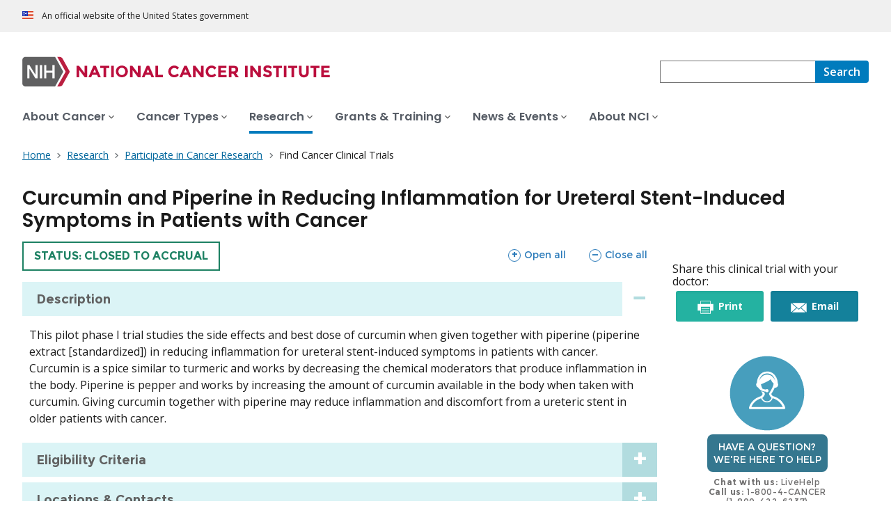

--- FILE ---
content_type: text/html;charset=UTF-8
request_url: https://www.cancer.gov/research/participate/clinical-trials-search/v?id=NCI-2015-01716&r=1
body_size: 8095
content:
<!DOCTYPE html><html lang="en" dir="ltr" prefix="og: https://ogp.me/ns#"><head>
    <meta http-equiv="X-UA-Compatible" content="IE=edge">
    <meta charset="utf-8">




<meta http-equiv="content-language" content="en">
<meta property="og:type" content="Website">
<meta property="og:image" content="https://www.cancer.gov/sites/g/files/xnrzdm211/files/cgov_image/social_media/100/300/8/files/find-clinical-trial-blue-social-media-feat.jpg">
<meta name="cgdp.domain" content="cgov">
<meta name="cgdp.template" content="no_left_nav">
<meta name="dcterms.subject" content="Research">
<meta name="dcterms.type" content="nciAppModulePage">
<meta name="dcterms.coverage" content="nciglobal,ncienterprise">
<meta name="dcterms.isPartOf" content="Research Landing Page">
<meta name="dcterms.isReferencedBy" content="event1">
<meta name="dcterms.issued" content="2016-06-23">
<meta name="twitter:card" content="summary">
<link rel="icon" href="https://www.cancer.gov/profiles/custom/cgov_site/themes/custom/cgov/static/images/design-elements/icons/favicons/favicon.ico" sizes="32x32">
<link rel="icon" href="https://www.cancer.gov/profiles/custom/cgov_site/themes/custom/cgov/static/images/design-elements/icons/favicons/favicon.svg" type="image/svg+xml">
<link rel="apple-touch-icon" href="https://www.cancer.gov/profiles/custom/cgov_site/themes/custom/cgov/static/images/design-elements/icons/favicons/apple-touch-icon.png">
<link rel="manifest" href="https://www.cancer.gov/profiles/custom/cgov_site/themes/custom/cgov/static/images/design-elements/icons/favicons/site.webmanifest">
<meta name="x-no-op" content="none">
<meta name="Generator" content="Drupal 10 (https://www.drupal.org)">
<meta name="MobileOptimized" content="width">
<meta name="HandheldFriendly" content="true">
<meta name="viewport" content="width=device-width, user-scalable=yes, initial-scale=1, minimum-scale=1">

<script type="application/ld+json">{
    "@context": "https://schema.org",
    "@graph": [
        {
            "@type": "WebSite",
            "name": "National Cancer Institute (.gov)",
            "url": "https://www.cancer.gov"
        }
    ]
}</script>
<link rel="alternate" hreflang="en" href="https://www.cancer.gov/research/participate/clinical-trials-search">

    <link rel="preconnect" href="https://static.cancer.gov">
    <link rel="preconnect" href="https://fonts.googleapis.com">
    <link rel="preconnect" href="https://fonts.gstatic.com" crossorigin="">
    <link href="https://fonts.googleapis.com/css2?family=Open+Sans:ital,wght@0,300;0,400;0,600;0,700;1,300;1,400;1,600;1,700&amp;family=Poppins:ital,wght@0,300;0,400;0,500;0,600;1,300;1,400;1,500;1,600&amp;family=Roboto+Mono:ital,wght@0,300;0,400;0,700;1,300;1,400;1,700&amp;display=swap" rel="stylesheet">
    <meta name="apple-mobile-web-app-title" content="Cancer.gov">
    <meta name="application-name" content="Cancer.gov">
    <link rel="stylesheet" media="all" href="/sites/g/files/xnrzdm211/files/css/css_Os8j5NqPSFevH1DrFT4wZZA3x4R4bQuIRAsUbGD8Huc.css?delta=0&amp;language=en&amp;theme=ncids_trans&amp;include=eJx9zUEKwzAMRNELxVKhq_YyRlVMomI7xqMm5PY1ZNNVl8N_MLpse3wjSmuxbPMnJ17dG57Mx3GQStXUaSAeIlwCrNmqqeTg3SQjIEnXNQzyJ9F-pwfdGC5uygpwEashp0X0pLGnqjYjepeKn78JJzwVfgnSFwVfQio">
<link rel="stylesheet" media="all" href="/profiles/custom/cgov_site/themes/custom/ncids_trans/dist/css/ncids-common.css?t6rz67">
<link rel="stylesheet" media="all" href="/profiles/custom/cgov_site/themes/custom/ncids_trans/dist/css/app-module.css?t6rz67">
<link rel="stylesheet" media="all" href="/app-modules/clinical-trials-search-app/clinical-trials-search-app.v3.9.0/static/css/main-legacy.css?t6rz67">

    
  <title>Curcumin and Piperine in Reducing Inflammation for Ureteral Stent-Induced Symptoms in Patients with Cancer - NCI</title><link rel="canonical" href="https://www.cancer.gov/research/participate/clinical-trials-search/v?id=NCI-2015-01716" data-react-helmet="true"><meta property="og:title" content="Curcumin and Piperine in Reducing Inflammation for Ureteral Stent-Induced Symptoms in Patients with Cancer" data-react-helmet="true"><meta property="og:url" content="https://www.cancer.gov/research/participate/clinical-trials-search/v?id=NCI-2015-01716" data-react-helmet="true"><meta name="description" content="Curcumin and Piperine in Reducing Inflammation for Ureteral Stent-Induced Symptoms in Patients with Cancer" data-react-helmet="true"><meta property="og:description" content="Curcumin and Piperine in Reducing Inflammation for Ureteral Stent-Induced Symptoms in Patients with Cancer - NCT02598726" data-react-helmet="true"><meta rel="x-prerender-render-id" content="5ee9163b-a05f-4538-a52b-09b7abc0274c" />
			<meta rel="x-prerender-render-at" content="2026-01-30T23:04:53.986Z" /><meta rel="x-prerender-request-id" content="27054fb1-5830-4672-a9b4-7a26bc05fedc" />
      		<meta rel="x-prerender-request-at" content="2026-02-01T01:09:13.495Z" /></head>
  <body class="has-translated-content">
        <a href="#main-content" class="usa-skipnav skipnav focusable">
      Skip to main content
    </a>
    
      <div class="dialog-off-canvas-main-canvas" data-off-canvas-main-canvas="">
    

  <section id="usa-banner" class="usa-banner" aria-label="Official government website">
  <header class="usa-banner__header">
    <div class="usa-banner__inner">
      <div class="usa-banner__header-text">
        An official website of the United States government
      </div>
            
    </div>
  </header>
</section>



  <header id="nci-header" class="nci-header nci-header--megamenu" data-base-path="/">
	<div class="nci-header__navbar">
		<div class="nci-logo" id="extended-mega-logo">
			<a href="/">
				<picture><source media="(min-width: 1024px)" srcset="/sites/g/files/xnrzdm211/files/ncids_header/logos/Logo_NCI.svg">
<img src="/sites/g/files/xnrzdm211/files/ncids_header/logos/Logo_NCI_Mobile.svg" alt="National Cancer Institute Home Page">
</picture>

			</a>
		</div>

		<div class="nci-header-nav__secondary">
			<button class="usa-button nci-header-mobilenav__open-btn">Menu</button>

							<form class="nci-header-search" method="get" action="/search/results" role="search"><div class="nci-autocomplete"><div class="nci-autocomplete__status" aria-live="assertive"></div>
					<label class="usa-sr-only" for="nci-header-search__field">
						Search
					</label>

																										<input class="usa-input" id="nci-header-search__field" type="search" name="swKeyword" data-autosuggest-collection="cgov" role="combobox" aria-autocomplete="list" aria-haspopup="listbox" aria-expanded="false" aria-owns="nci-header-search__field-terms" aria-activedescendant="">
					<button class="usa-button nci-header-search__search-button" type="submit" aria-label="Search">
						<span class="nci-header-search__label" aria-hidden="true">Search</span>
						<svg class="usa-icon" xmlns="http://www.w3.org/2000/svg" role="img" viewBox="0 0 24 24" aria-hidden="true">
							<path d="M0 0h24v24H0z" fill="none"></path>
							<path d="M15.5 14h-.79l-.28-.27C15.41 12.59 16 11.11 16 9.5 16 5.91 13.09 3 9.5 3S3 5.91 3 9.5 5.91 16 9.5 16c1.61 0 3.09-.59 4.23-1.57l.27.28v.79l5 4.99L20.49 19l-4.99-5zm-6 0C7.01 14 5 11.99 5 9.5S7.01 5 9.5 5 14 7.01 14 9.5 11.99 14 9.5 14z"></path>
						</svg>
					</button>
				<div id="nci-header-search__field-termswrapper" class="nci-autocomplete__listbox listboxWidth"><div id="nci-header-search__field-terms" tabindex="-1" role="listbox"></div></div></div></form>
					</div>
	</div>

			<nav aria-label="Primary navigation" class="nci-header-nav">
			<div class="nci-header-nav__inner">
				<ul class="nci-header-nav__primary">
											<li class="nci-header-nav__primary-item">
																																											<button class="usa-button nci-header-nav__primary-button" aria-expanded="false" data-menu-id="829" aria-controls="menu-829">
								<span>About Cancer</span>
							</button>
						</li>
											<li class="nci-header-nav__primary-item">
																																											<button class="usa-button nci-header-nav__primary-button" aria-expanded="false" data-menu-id="11868" aria-controls="menu-11868">
								<span>Cancer Types</span>
							</button>
						</li>
											<li class="nci-header-nav__primary-item">
																																																										<button class="usa-button nci-header-nav__primary-button usa-current" aria-expanded="false" data-menu-id="12732" aria-controls="menu-12732">
								<span>Research</span>
							</button>
						</li>
											<li class="nci-header-nav__primary-item">
																																											<button class="usa-button nci-header-nav__primary-button" aria-expanded="false" data-menu-id="914792" aria-controls="menu-914792">
								<span>Grants &amp; Training</span>
							</button>
						</li>
											<li class="nci-header-nav__primary-item">
																																											<button class="usa-button nci-header-nav__primary-button" aria-expanded="false" data-menu-id="12664" aria-controls="menu-12664">
								<span>News &amp; Events</span>
							</button>
						</li>
											<li class="nci-header-nav__primary-item">
																																											<button class="usa-button nci-header-nav__primary-button" aria-expanded="false" data-menu-id="10952" aria-controls="menu-10952">
								<span>About NCI</span>
							</button>
						</li>
									</ul>
			</div>
		</nav>
	
<div class="nci-header-mobilenav" tabindex="-1" role="dialog" aria-modal="true" id="nci-header-mobilenav" aria-live="polite" aria-busy="true"><button class="nci-header-mobilenav__close-btn" aria-controls="nci-header-mobilenav" aria-label="Close Menu"></button><div class="nci-is-loading hidden"></div></div><div class="nci-header-mobilenav__overlay"></div></header>



<div class="grid-container">
  <div class="grid-row flex-no-wrap">
    <div class="grid-col-10">
                <nav class="usa-breadcrumb usa-breadcrumb--wrap" aria-label="Breadcrumbs">
    <ol class="usa-breadcrumb__list">
              <li class="usa-breadcrumb__list-item">
          <a href="/" class="usa-breadcrumb__link">
            <span>Home</span>
          </a>
        </li>
              <li class="usa-breadcrumb__list-item">
          <a href="/research" class="usa-breadcrumb__link">
            <span>Research</span>
          </a>
        </li>
              <li class="usa-breadcrumb__list-item">
          <a href="/research/participate" class="usa-breadcrumb__link">
            <span>Participate in Cancer Research</span>
          </a>
        </li>
                    <li class="usa-breadcrumb__list-item usa-current" aria-current="page">
          <span>Find Cancer Clinical Trials</span>
        </li>
          </ol>
  </nav>


    </div>
  </div>
</div>

<div id="page" class="grid-container">
      <div class="grid-row grid-gap">
    <div class="cgdpl grid-col-12">
            <div id="content" class="">
        <main class="contentzone has-section-nav" id="main-content">
          <article>
            <div class="resize-content">
                <!-- ********************************* BEGIN Page Content ********************************** -->

    <div id="NCI-CTS-root"><article class="trial-description-page"><h1>Curcumin and Piperine in Reducing Inflammation for Ureteral Stent-Induced Symptoms in Patients with Cancer</h1><div class="trial-description-page__description"><div class="trial-description-page__content"><div class="trial-content-header"><div class="trial-status-indicator active"><span class="show-for-sr">Trial </span>Status: closed to accrual</div><div class="accordion-control__wrapper"><button type="button" class="accordion-control__button open"><span class="icon expand"></span> Open all <span class="show-for-sr">sections</span></button><button type="button" class="accordion-control__button close"><span class="icon contract"></span> Close all <span class="show-for-sr">sections</span></button></div></div><div class="cts-accordion  "><h2 class="cts-accordion__heading"><button class="cts-accordion__button" aria-expanded="true" aria-controls="component-unique-id-1-content"><span>Description</span></button></h2><div id="component-unique-id-1-content" class="cts-accordion__content" aria-hidden="false"><p>This pilot phase I trial studies the side effects and best dose of curcumin when given together with piperine (piperine extract [standardized]) in reducing inflammation for ureteral stent-induced symptoms in patients with cancer. Curcumin is a spice similar to turmeric and works by decreasing the chemical moderators that produce inflammation in the body. Piperine is pepper and works by increasing the amount of curcumin available in the body when taken with curcumin. Giving curcumin together with piperine may reduce inflammation and discomfort from a ureteric stent in older patients with cancer.</p></div><h2 class="cts-accordion__heading"><button class="cts-accordion__button" aria-expanded="false" aria-controls="component-unique-id-2-content"><span>Eligibility Criteria</span></button></h2><div id="component-unique-id-2-content" class="cts-accordion__content" aria-hidden="true"><div class="eligibility-criteria"><h3>Inclusion Criteria</h3><ul><li>Ureteral stent in place at study registration</li><li>Patient reports pain, spasms, or urgency symptoms after stent placement, which are thought to be unrelated to other causes as per the patient or healthcare provider or both (documentation in the medical record is unnecessary)</li><li>Ability to complete English language questionnaires by themselves or with assistance</li><li>Willingness to provide mandatory 24 hour urine collection samples for research purposes</li><li>Able to swallow supplements</li><li>Registration &gt;= 3 days after placement of a new stent or &gt;= 1 days after a stent exchange</li><li>Willingness to refrain from grapefruit juice for 7 days prior to and for 7 days during the study</li></ul><h3>Exclusion Criteria</h3><ul><li>Receiving warfarin at registration</li><li>Active cholecystitis</li><li>Taking any of the following drugs at the time of study participation: epidermal growth factor receptor inhibitor, topoisomerase 1 inhibitor (camptothecin, irinotecan); buspirone, benzodiazepines, zolpidem, calcium channel blockers (such as felodipine, nifedipine, verapamil); digoxin or quinidine; codeine or fentanyl; phenytoin, propranolol, rifampin, or theophylline</li><li>History of alcohol abuse</li></ul></div></div><h2 class="cts-accordion__heading"><button class="cts-accordion__button" aria-expanded="false" aria-controls="component-unique-id-3-content"><span>Locations &amp; Contacts</span></button></h2><div id="component-unique-id-3-content" class="cts-accordion__content" aria-hidden="true"><p>Study sponsor and potential other locations can be found on ClinicalTrials.gov for <a href="https://www.clinicaltrials.gov/study/NCT02598726" target="_blank" rel="noopener noreferrer">NCT02598726</a>.</p></div><h2 class="cts-accordion__heading"><button class="cts-accordion__button" aria-expanded="false" aria-controls="component-unique-id-4-content"><span>Trial Objectives and Outline</span></button></h2><div id="component-unique-id-4-content" class="cts-accordion__content" aria-hidden="true"><div class="trial-objectives-outline"><p>PRIMARY OBJECTIVES:</p><p>I. To conduct a dose-escalation study with curcumin and piperine to derive a safe, optimal biological dose of this combination in cancer patients.</p><p></p><p>SECONDARY OBJECTIVES:</p><p>I. To describe the grade 2+ toxicities associated with curcumin and piperine.</p><p>II. To evaluate quality of life associated with this combination by means of the Mayo Modified Urinary Stent Symptom Questionnaire (USSQ).</p><p></p><p>CORRELATIVE OBJECTIVES:</p><p>I. To characterize the change in urinary prostaglandin E2 concentrations that occur at baseline and then after one week of curcumin + piperine.</p><p></p><p>OUTLINE: This is a dose-escalation study of curcumin.</p><p></p><p>Patients receive curcumin orally (PO) twice daily (BID) or thrice daily (TID) and piperine extract (standardized) PO on days 1-7 in the absence of disease progression or unacceptable toxicity. </p><p></p><p>After completion of study treatment, patients are followed up at 1 month.</p></div></div><h2 class="cts-accordion__heading"><button class="cts-accordion__button" aria-expanded="false" aria-controls="component-unique-id-5-content"><span>Trial Phase &amp; Type</span></button></h2><div id="component-unique-id-5-content" class="cts-accordion__content" aria-hidden="true"><p class="trial-phase"><strong class="field-label">Trial Phase</strong>Phase I</p><p class="trial-type"><strong class="field-label">Trial Type</strong><span class="trial-type-name">supportive care</span></p></div><h2 class="cts-accordion__heading"><button class="cts-accordion__button" aria-expanded="false" aria-controls="component-unique-id-6-content"><span>Lead Organization</span></button></h2><div id="component-unique-id-6-content" class="cts-accordion__content" aria-hidden="true"><p class="leadOrg"><strong class="field-label">Lead Organization</strong>Mayo Clinic in Rochester</p><p class="investigator"><strong class="field-label">Principal Investigator</strong>Aminah Jatoi</p></div><h2 class="cts-accordion__heading"><button class="cts-accordion__button" aria-expanded="false" aria-controls="component-unique-id-7-content"><span>Trial IDs</span></button></h2><div id="component-unique-id-7-content" class="cts-accordion__content" aria-hidden="true"><ul class="trial-ids"><li><strong class="field-label">Primary ID</strong>MC1511</li><li><strong class="field-label">Secondary IDs</strong>NCI-2015-01716, 15-003188</li><li><strong class="field-label">ClinicalTrials.gov ID</strong><a href="https://www.clinicaltrials.gov/study/NCT02598726" target="_blank" rel="noopener noreferrer">NCT02598726</a></li></ul></div></div></div><div class="trial-description-page__aside"><div class="delighter cts-share"><div class="share-text">Share this clinical trial with your doctor:</div><div class="share-btn-container"><button class="share-btn cts-share-print" type="button"><span class="icon icon-print" aria-hidden="true"></span>Print<span class="show-for-sr"> this trial</span></button><button class="share-btn cts-share-email" type="button"><span class="icon icon-email" aria-hidden="true"></span>Email <span class="show-for-sr">this trial</span></button></div></div><div class="cts-delighter-container"><div class="delighter cts-livehelp"><a href="/contact"><h4>Have a question?<br>We're here to help</h4><p><strong>Chat with us:</strong> LiveHelp<br><strong>Call us:</strong> 1-800-4-CANCER<br>(1-800-422-6237)</p></a></div><div class="delighter cts-which"><a href="/research/participate/clinical-trials-search/steps"><h4>Which trials are right for you?</h4><p>Use the checklist in our guide to gather the information you’ll need.</p></a></div></div></div></div></article></div>




            </div>
          </article>
        </main>
      </div>
    </div>
  </div>
</div>

  <div id="block-ncidsfooterenglish">
  
    
      <style>
   .cgdpl .usa-button {
      color: #fff !important;
   }
   .cgdpl .usa-button.usa-button--accent-warm {
      color: #1b1b1b !important;
   }
</style>
<footer class="usa-footer usa-footer--nci-big" id="nci-footer" aria-label="Footer">
  
  <div class="usa-footer__primary-section">
    <div class="grid-container">
      <div class="grid-row grid-gap">
        <div class="tablet:grid-col-8">
          <nav class="usa-footer__nav" aria-label="Footer navigation">
            <div class="grid-row grid-gap-4">
              <div class="mobile-lg:grid-col-6 desktop:grid-col-4">
                <section class="usa-footer__primary-content usa-footer__primary-content--collapsible">
                  <div class="usa-footer__primary-link">About</div>
                  <ul class="usa-list usa-list--unstyled">
                    <li class="usa-footer__secondary-link">
                      <a href="/about-website">About This Website</a>
                    </li>
                    <li class="usa-footer__secondary-link">
                      <a href="/espanol">en Español</a>
                    </li>
                    <li class="usa-footer__secondary-link">
                      <a href="/policies/copyright-reuse">Reuse &amp; Copyright</a>
                    </li>
                    <li class="usa-footer__secondary-link">
                      <a href="/social-media">Social Media</a>
                    </li>
                  </ul>
                </section>
              </div>
              <div class="mobile-lg:grid-col-6 desktop:grid-col-4">
                <section class="usa-footer__primary-content usa-footer__primary-content--collapsible">
                  <div class="usa-footer__primary-link">Resources</div>
                  <ul class="usa-list usa-list--unstyled">
                    <li class="usa-footer__secondary-link">
                      <a href="/contact">Contact Us</a>
                    </li>
                    <li class="usa-footer__secondary-link">
                      <a href="/publications">Publications</a>
                    </li>
                    <li class="usa-footer__secondary-link">
                      <a href="/publications/dictionaries/cancer-terms">Dictionary of Cancer Terms</a>
                    </li>
                    <li class="usa-footer__secondary-link">
                      <a href="/research/participate/clinical-trials-search">Find a Clinical Trial</a>
                    </li>
                  </ul>
                </section>
              </div>
              <div class="mobile-lg:grid-col-6 desktop:grid-col-4">
                <section class="usa-footer__primary-content usa-footer__primary-content--collapsible">
                  <div class="usa-footer__primary-link">Policies</div>
                  <ul class="usa-list usa-list--unstyled">
                    <li class="usa-footer__secondary-link">
                      <a href="/policies/accessibility">Accessibility</a>
                    </li>
                    <li class="usa-footer__secondary-link">
                      <a href="https://www.nih.gov/institutes-nih/nih-office-director/office-communications-public-liaison/freedom-information-act-office">FOIA</a>
                    </li>
                    <li class="usa-footer__secondary-link">
                      <a href="/policies/privacy-security">Privacy &amp; Security</a>
                    </li>
                    <li class="usa-footer__secondary-link">
                      <a href="/policies/disclaimer">Disclaimers</a>
                    </li>
                    <li class="usa-footer__secondary-link">
                      <a href="https://www.hhs.gov/vulnerability-disclosure-policy/index.html">Vulnerability Disclosure</a>
                    </li>
                  </ul>
                </section>
              </div>
            </div>
          </nav>
        </div>
        <div class="tablet:grid-col-4">
          <div class="usa-sign-up">
            <div class="usa-sign-up__heading">Sign up for email updates</div>
            <form action="https://public.govdelivery.com/accounts/USNIHNCI/subscribers/qualify" aria-label="Footer subscribe" class="usa-form" accept-charset="UTF-8" method="post" novalidate="" target="_blank" id="signup">
              <input type="hidden" name="category_id" id="category_id" value="">
              <div class="usa-form-group">
                <label class="usa-label" for="email">
                  Enter your email address
                </label>
                <span class="usa-error-message hidden" id="email-error-message" aria-hidden="true" role="alert">Enter a valid email address</span><input class="usa-input width-full" id="email" name="email" type="email" value="" aria-describedby="email-error-message">
              </div>
              <button class="usa-button usa-button--accent-warm" type="submit">
                Sign up
              </button>
            </form>
          </div>
        </div>
      </div>
    </div>
  </div>
  <div class="usa-footer__secondary-section">
    <div class="grid-container">
      <div class="grid-row grid-gap">
        <div class="usa-footer__logo grid-row desktop:grid-col-5">
          <div class="mobile-lg:grid-col-auto desktop:margin-bottom-3">
            <p class="usa-footer__logo-heading">
              <span class="logo__agency-name">National Cancer Institute </span>
              <span class="logo__parent-organization">at the National Institutes of Health</span>
            </p>
          </div>
        </div>
        <div class="usa-footer__contact-links mobile-lg:grid-col-7">
          <div class="usa-footer__contact-heading">Contact Us</div>
          <div class="usa-footer__address">
            <div class="usa-footer__contact-info grid-row grid-gap">
              <div class="tablet:grid-col-auto">
                <a href="https://livehelp.cancer.gov/">Live Chat</a>
              </div>
              <div class="tablet:grid-col-auto">
                <a href="tel:1-800-4-CANCER">1-800-4-CANCER</a>
              </div>
              <div class="tablet:grid-col-auto">
                <a href="mailto:NCIinfo@nih.gov">NCIinfo@nih.gov</a>
              </div>
              <div class="tablet:grid-col-auto">
                <a class="no-exit-notification" href="https://ncidccpssurveys.gov1.qualtrics.com/jfe/form/SV_egtxdVcMuOiM3Yi" target="_blank">Site Feedback</a>
              </div>
            </div>
          </div>
        </div>
      </div>
      <div class="grid-row grid-gap">
        <div class="usa-footer__social-links desktop:grid-col-5">
          <div class="usa-footer__social-heading">Follow us</div>
          <div class="grid-row grid-gap-1 nci-big__social">
            <div class="grid-col-auto">
              <a class="usa-social-link no-exit-notification" href="https://www.facebook.com/cancer.gov">
                <svg xmlns="http://www.w3.org/2000/svg" viewBox="0 0 24 24" width="24" class="usa-icon" role="img" aria-labelledby="facebook-title">
                  <title id="facebook-title">Facebook</title>
                  <rect fill="none" height="24" width="24"></rect>
                  <path d="M22,12c0-5.52-4.48-10-10-10S2,6.48,2,12c0,4.84,3.44,8.87,8,9.8V15H8v-3h2V9.5C10,7.57,11.57,6,13.5,6H16v3h-2 c-0.55,0-1,0.45-1,1v2h3v3h-3v6.95C18.05,21.45,22,17.19,22,12z"></path>
                </svg>
              </a>
            </div>
            <div class="grid-col-auto">
              <a class="usa-social-link no-exit-notification" href="https://twitter.com/thenci">
                <svg xmlns="http://www.w3.org/2000/svg" viewBox="0 0 24 24" class="usa-icon" role="img" aria-labelledby="x-title">
                  <title id="x-title">Follow on X</title>
                  <path d="M12 22c5.5 0 10-4.5 10-10S17.5 2 12 2 2 6.5 2 12s4.5 10 10 10zm5.2-15.6L13.3 11l4.3 6.2h-3.1L11.6 13 8 17.2h-.9l4.1-4.8-4.1-6h3.1l2.7 3.9 3.4-3.9h.9zm-5.6 5.4.4.6 2.8 4h1.4l-3.5-5-.4-.6-2.6-3.7H8.3l3.3 4.7z"></path>
                </svg>
              </a>
            </div>
            <div class="grid-col-auto">
              <a class="usa-social-link no-exit-notification" href="https://www.instagram.com/nationalcancerinstitute/">
                <svg xmlns="http://www.w3.org/2000/svg" viewBox="0 0 24 24" class="usa-icon" role="img" aria-labelledby="instagram-title">
                  <title id="instagram-title">Instagram</title>
                  <g id="Instagram">
                    <path d="M12,10a2,2,0,1,0,2,2A2,2,0,0,0,12,10Z"></path>
                    <path d="M12,2A10,10,0,1,0,22,12,10,10,0,0,0,12,2Zm6,12.69A3.32,3.32,0,0,1,14.69,18H9.31A3.32,3.32,0,0,1,6,14.69V9.31A3.32,3.32,0,0,1,9.31,6h5.38A3.32,3.32,0,0,1,18,9.31Z"></path>
                    <path d="M16.94,9.31a2.25,2.25,0,0,0-2.25-2.25H9.31A2.25,2.25,0,0,0,7.06,9.31v5.38a2.25,2.25,0,0,0,2.25,2.25h5.38a2.25,2.25,0,0,0,2.25-2.25h0ZM12,15.09A3.09,3.09,0,1,1,15.09,12,3.09,3.09,0,0,1,12,15.09Zm3.77-5.75a.79.79,0,0,1-.55.23.83.83,0,0,1-.55-.23.78.78,0,0,1,0-1.11A.82.82,0,0,1,15.22,8a.78.78,0,0,1,.55,1.33Z"></path>
                  </g>
                </svg>
              </a>
            </div>
            <div class="grid-col-auto">
              <a class="usa-social-link no-exit-notification" href="https://www.youtube.com/NCIgov">
                <svg xmlns="http://www.w3.org/2000/svg" viewBox="0 0 24 24" class="usa-icon" role="img" aria-labelledby="youtube-title">
                  <title id="youtube-title">Youtube</title>
                  <g id="YouTube">
                    <path d="M12,2A10,10,0,1,0,22,12,10,10,0,0,0,12,2Zm5.75,12.91A1.49,1.49,0,0,1,16.69,16a34.65,34.65,0,0,1-4.69.26A34.65,34.65,0,0,1,7.31,16a1.49,1.49,0,0,1-1.06-1.06A15.88,15.88,0,0,1,6,12a15.88,15.88,0,0,1,.25-2.91A1.49,1.49,0,0,1,7.31,8,34.65,34.65,0,0,1,12,7.77,34.65,34.65,0,0,1,16.69,8a1.49,1.49,0,0,1,1.06,1.06A15.88,15.88,0,0,1,18,12,15.88,15.88,0,0,1,17.75,14.91Z"></path>
                    <polygon points="10.77 13.78 13.91 12 10.77 10.22 10.77 13.78"></polygon>
                  </g>
                </svg>
              </a>
            </div>
            <div class="grid-col-auto">
              <a class="usa-social-link no-exit-notification" href="https://www.linkedin.com/company/nationalcancerinstitute/">
                <svg xmlns="http://www.w3.org/2000/svg" viewBox="0 0 24 24" class="usa-icon" role="img" aria-labelledby="linkedin-title">
                  <title id="linkedin-title">Linkedin</title>
                  <g id="final">
                    <path d="M12,2C6.48,2,2,6.48,2,12s4.48,10,10,10s10-4.48,10-10S17.52,2,12,2z M8.912001,17.584H6.584v-7.472h2.328001V17.584z
                          M7.744,9.104C6.992,9.104,6.4,8.488,6.4,7.76c0-0.752,0.592-1.344,1.344-1.344c0.728,0,1.343999,0.592,1.343999,1.344
                          C9.087999,8.488,8.472,9.104,7.744,9.104z M17.6,17.584h-2.328v-3.64c0-0.856-0.024001-1.967999-1.216001-1.967999
                          s-1.392,0.927999-1.392,1.912v3.696H10.36v-7.472h2.224v1.008h0.024c0.464-0.752,1.296-1.216001,2.199999-1.192
                          c2.352001,0,2.792,1.552001,2.792,3.544001C17.6,13.472,17.6,17.584,17.6,17.584z"></path>
                  </g>
                </svg>
              </a>
            </div>
          </div>
        </div>
        <div class="usa-footer__contact-links desktop:grid-col-7">
          <div class="usa-footer__address height-full">
            <div class="usa-footer__contact-info grid-row grid-gap height-full">
              <address>
                <a href="https://www.hhs.gov/">U.S. Department of Health and Human Services
                </a>
                <a href="https://www.nih.gov/">National Institutes of Health
                </a>
                <a href="https://www.cancer.gov/">National Cancer Institute </a>
                <a href="https://usa.gov/">USA.gov</a>
              </address>
            </div>
          </div>
        </div>
      </div>
    </div>
  </div>
</footer>


  </div>



  </div>

    
<div id="nci-modal-area" class="cgdpl"></div>


    
  

</body></html>

--- FILE ---
content_type: text/css
request_url: https://www.cancer.gov/app-modules/clinical-trials-search-app/clinical-trials-search-app.v3.9.0/static/css/main-legacy.css?t6rz67
body_size: 17513
content:
.cgdpl #NCI-CTS-root{min-height:100vh}.cgdpl .show-for-sr{height:1px;margin:-1px;overflow:hidden;padding:0;position:absolute;width:1px;clip:rect(0,0,0,0);border:0}.cgdpl .inline-form{display:inline}.cgdpl .btnAsLink{appearance:none;background:transparent;border:0;color:#2b7bba;cursor:pointer;font-size:1em;padding:0}.cgdpl .btnAsLink:focus,.cgdpl .btnAsLink:hover{text-decoration:underline}.cgdpl .btnAsLink.chat-link{background:none;box-shadow:none;color:#2b7bba;margin:0;min-width:auto}.cgdpl .btnAsLink.chat-link:focus,.cgdpl .btnAsLink.chat-link:hover{background:none;color:#2b7bba;text-decoration:underline}.cgdpl .pager__container,.cgdpl .pager__navigation{display:block;margin-left:0}.cgdpl .pager__container .pager__navigation{color:#25619b;list-style-type:none;margin-bottom:0;padding:0}.cgdpl .pager__container .pager__navigation>li{align-items:center;cursor:pointer;display:inline-flex;justify-content:center;list-style-type:none;margin:0 2px}.cgdpl .pager__container .pager__navigation .pager__button{background-color:#fff;border:none;border-radius:3px;color:#2b7bba;cursor:pointer;display:block;font-family:Noto Sans,Century Gothic,Arial,sans-serif;font-size:100%;min-width:24px;padding:2px 6px;text-decoration:none;white-space:nowrap}.cgdpl .pager__container .pager__navigation .pager__button.active{background:#25619b;color:#fff}.cgdpl .pager__container .pager__navigation .pager__button.active:hover{background:#25619b}.cgdpl .pager__container .pager__navigation .pager__button.hidden{display:none}.cgdpl .pager__container .pager__navigation .pager__button:hover{background:#cbe8fc}.cgdpl .pager__container .pager__navigation .pager__ellipsis--left,.cgdpl .pager__container .pager__navigation .pager__ellipsis--right{cursor:default;padding:2px 4px}@media only screen and (min-width:641px){.cgdpl .pager__container,.cgdpl .pager__navigation{margin-left:auto}.cgdpl .pager__container{border:none;margin-top:0}}.cgdpl .results-page__control{align-items:baseline;display:flex;justify-content:space-between;min-height:136px}.cgdpl .results-page__control label{margin-bottom:0;margin-top:15px}.cgdpl .results-page__control.--top{border-bottom:1px solid #7d7d7d;flex-direction:column-reverse;margin-bottom:20px}.cgdpl .results-page__control.--bottom{border-top:1px solid #7d7d7d;flex-direction:column}@media screen and (min-width:1025px){.cgdpl .results-page__control{flex-direction:row;min-height:76px}.cgdpl .results-page__control.--top{flex-direction:row}.cgdpl .results-page__control.--bottom{border-top:1px solid #7d7d7d;flex-direction:row}}@media screen and (max-width:1025px){.cgdpl .results-page__control{min-height:0}}.cgdpl .results-page__pager{border-bottom:1px solid #7d7d7d;border-top:1px solid #7d7d7d;padding:12px 0;width:100%}@media screen and (min-width:1025px){.cgdpl .results-page__pager{border:0;width:auto}}.cgdpl .results-page__pager--no-pages{border-bottom:0;border-top:0;padding:5px 0;width:100%}.cgdpl .results-page__select-all{align-items:baseline;display:flex;padding:16px 0}.cgdpl .results-page__select-all label:before{margin-right:1.75rem}.cgdpl .results-page__print-button{background-color:#006f8a;border:0 #277c95;border-radius:2px;color:#fff;cursor:pointer;font-family:Montserrat,Avant Garde,Arial,sans-serif;font-size:1em;font-weight:700;line-height:normal;margin:0;min-height:39px;padding:5px 12px}.cgdpl .results-page__print-button:hover{background:#00647c}@media screen and (min-width:1025px){.cgdpl .results-page__content{display:flex;flex-direction:column;flex-wrap:nowrap;justify-content:space-between}}.cgdpl .results-page__disclaimer{color:#000;font-size:1rem;font-style:italic;margin:1em 0}@media screen and (min-width:1025px){.cgdpl .results-page__disclaimer{margin:1em 0 0}}.cgdpl .results-page__list{display:flex}.cgdpl .results-page__aside{display:none;margin-bottom:30px}@media screen and (min-width:1025px){.cgdpl .results-page__aside{flex:0 0 24%;margin-left:1%}.cgdpl .results-page__aside.--side{align-items:flex-start;display:flex}}@media screen and (max-width:1025px){.cgdpl .results-page__aside.--bottom{display:flex}}.cgdpl .results-page .cts-results-header,.cgdpl .results-page .cts-results-header--no__pages{margin:2em 0}@media screen and (max-width:1025px){.cgdpl .results-page .cts-results-header--no__pages{margin:2em 0 0}}@media only screen and (min-width:641px){.cgdpl .results-page .cts-results-header--no__pages{width:90%}}@media screen and (min-width:1025px){.cgdpl .results-page .cts-results-header--no__pages{width:60%}}.cgdpl .results-page .cts-results-header--no__pages h3{margin-top:0}.cgdpl .results-page .cts-results-header--no__pages .reset-form{font-weight:700}.cgdpl .results-page .cts-results-header--no__pages .separator{margin:0 5px}.cgdpl .results-page .cts-results-header--no__pages .table-dropdown{margin:.5em 0 1em}.cgdpl .results-page .cts-results-header h3{margin-top:0}.cgdpl .results-page .cts-results-header .reset-form{font-weight:700}.cgdpl .results-page .cts-results-header .separator{margin:0 5px}.cgdpl .results-page .cts-results-header .table-dropdown{margin:.5em 0 1em}@media only screen and (min-width:641px){.cgdpl .results-page .cts-results-header{width:90%}}@media screen and (min-width:1025px){.cgdpl .results-page .cts-results-header{width:60%}}.cgdpl .results-page .check-all{margin-right:1em}.cgdpl .results-page .check-all .cts-checkbox__label:before{margin-right:.75em}.cgdpl .results-page .cts-search-tip{align-items:center;border:1px solid #bdbdc2;display:flex;flex-wrap:nowrap;margin-bottom:1em;padding:16px}.cgdpl .results-page .cts-search-tip__icon{background-position:7.8125% 52.90135%;background-size:12em 262.5em;display:inline-block;height:3.9375em;min-width:3.9375em;width:3.9375em}.cgdpl .results-page .cts-search-tip__body{padding-left:1em}.cgdpl .results-page .cts-delighter-container{display:flex;flex-direction:column;justify-content:center;width:100%}@media only screen and (min-width:641px){.cgdpl .results-page .cts-delighter-container{flex-direction:row;justify-content:space-around}}@media screen and (min-width:1025px){.cgdpl .results-page .cts-delighter-container{flex-direction:column;justify-content:center}}.cgdpl .btnAsLink{font-weight:700}.cgdpl .results-list{width:100%}.cgdpl .results-list__item{margin:30px 0}.cgdpl .results-list.invalid-zip li{margin-bottom:.5em;margin-left:2em;margin-top:.5em;position:relative}.cgdpl .results-list.invalid-zip li:before{content:"•";display:inline;font-size:1.1em;left:-.75em;line-height:.90909em;margin:0;position:absolute;top:.25em}.cgdpl .results-list-item{display:flex;flex-direction:row;position:relative}.cgdpl .results-list-item__checkbox{padding-top:5px;position:relative}.cgdpl .results-list-item__contents{margin:0 1rem;width:100%}.cgdpl .results-list-item__title{text-transform:capitalize}.cgdpl .results-list-item__category span{font-weight:700;margin-right:5px}.cgdpl .loader__pageheader{margin-top:36px;width:95%}@media screen and (min-width:1025px){.cgdpl .loader__pageheader{width:60%}}.cgdpl .loader__pageheader:after,.cgdpl .loader__pageheader:before{background:#eee;border-radius:4px;content:"";display:inline-block;height:18px}.cgdpl .loader__pageheader:before{margin-right:2%;width:74%}.cgdpl .loader__pageheader:after{width:24%}.cgdpl .loader__results-list{animation:threadskeleton 3s ease-in-out infinite forwards;padding-left:45px;width:100%}.cgdpl .loader__results-list~.loader__results-list{animation-delay:.3s}.cgdpl .loader__results-list~.loader__results-list~.loader__results-list{animation-delay:.6s}.cgdpl .loader__results-list+.loader__results-list{margin-top:35px}.cgdpl .loader__results-list-wrapper{margin:30px 0;overflow:hidden;width:100%}.cgdpl .loader__results-list-title div{background:#eee;border-radius:4px;height:18px;width:90%}.cgdpl .loader__results-list-title div+div{margin-top:4px}.cgdpl .loader__results-list-title div:last-child{width:65%}.cgdpl .loader__results-list-labels{margin-top:8px;width:185px}.cgdpl .loader__results-list-labels div{background:#eee;border-radius:4px;height:16px}.cgdpl .loader__results-list-labels div+div{margin-top:4px}.cgdpl .loader__results-list-labels div:first-child{width:55%}.cgdpl .loader__results-list-labels div:nth-child(2){width:90%}@keyframes threadskeleton{0%,20%{opacity:0;transform:translateY(100%)}40%,85%{opacity:1;transform:translateY(0)}to{opacity:0;transform:scale(.6) translateY(0)}}.cgdpl .search-page__sentinel{height:100vh;left:0;position:fixed;top:0;width:100%;z-index:-1}.cgdpl .search-page__header{margin-bottom:30px}@media screen and (min-width:1025px){.cgdpl .search-page__content{display:flex;flex-wrap:nowrap;justify-content:space-between}}.cgdpl .search-page__form{margin:0 1% 30px 0}.cgdpl .search-page__form .side-by-side{display:flex;flex-direction:column}@media screen and (min-width:641px){.cgdpl .search-page__form{flex:1 1 75%}.cgdpl .search-page__form .side-by-side{align-items:stretch;flex-direction:row;justify-content:space-between;margin-top:20px;position:relative;width:100%}.cgdpl .search-page__form .side-by-side .cts-fieldset{align-self:stretch;display:flex;flex:0 1 48.5%;flex-direction:column;margin-top:0}.cgdpl .search-page__form .side-by-side .cts-fieldset__legend{flex:none}.cgdpl .search-page__form .side-by-side .cts-fieldset__body{flex:1 1 auto;min-height:135px}}.cgdpl .search-page__aside{margin-bottom:30px}@media screen and (min-width:1025px){.cgdpl .search-page__aside{flex:0 0 24%;margin-left:1%}.cgdpl .search-page__footer .api-reference-section{width:75%}}.cgdpl .search-page__footer .api-reference-section h3{background-color:#319ebd;border-bottom:10px solid #167a94;color:#fff;margin:0;padding:15px}.cgdpl .search-page__footer .api-reference-section .api-reference-content{background-color:#f3f3f3;font-size:14px;margin:0;min-height:100px;padding:25px 25px 25px 105px;position:relative}.cgdpl .search-page__footer .api-reference-section .api-reference-content:before{background-image:url("[data-uri]");background-position:8.06452% 1.33107%;background-position:50%;background-size:5.5em;content:"";height:4.18756em;left:2em;position:absolute;top:23px;width:4.1875em}.cgdpl .search-page__footer .api-reference-section .api-reference-content a{color:#1d4e80;text-decoration:underline}.cgdpl .cts-search-tip{align-items:center;border:1px solid #bdbdc2;display:flex;flex-wrap:nowrap;margin-bottom:1em;padding:16px}.cgdpl .cts-search-tip__icon{background-image:url("[data-uri]");background-position:7.8125% 52.90135%;background-position:50%;background-size:5.2em;height:3.9375em;min-width:3.9375em;width:3.9375em}.cgdpl .cts-search-tip__body{padding-left:1em}.cgdpl .cts-delighter-container{display:flex;flex-direction:column;justify-content:center;width:100%}@media only screen and (min-width:641px){.cgdpl .cts-delighter-container{flex-direction:row;justify-content:space-between}}@media screen and (min-width:1025px){.cgdpl .cts-delighter-container{flex-direction:column;justify-content:center}}.cgdpl .cts-autocomplete.--hospitals,.cgdpl .cts-autocomplete.--leadOrg,.cgdpl .cts-autocomplete.--trialInvestigators{top:-1px}.cgdpl .static-submit-block{padding:40px 0;text-align:center}.cgdpl .error-container .error-searchbar{display:block}.cgdpl .error-container .error-searchbar .cts-input-group{display:block;margin:5px 0 0;width:100%}@media screen and (min-width:641px){.cgdpl .error-container .error-searchbar .cts-input-group{display:inline-block;width:270px}}.cgdpl .error-container .error-searchbar .cts-input-group .cts-input{display:block;margin:5px 0 0;width:100%}@media screen and (min-width:641px){.cgdpl .error-container .error-searchbar .cts-input-group .cts-input{display:inline-block;margin:0;padding:0 0 0 8px;width:270px}}.cgdpl .error-container .error-searchbar .button{display:block;margin:10px 0 0;width:100%}@media screen and (min-width:641px){.cgdpl .error-container .error-searchbar .button{display:inline-block;margin-left:1em;margin-right:1em;top:-2px;width:20%}}.cgdpl .error-container h1{color:#606060;font-family:Montserrat;font-size:28px;font-weight:700;height:31px;letter-spacing:0;line-height:30.8px;width:573px}.cgdpl .cts-accordion{color:#1b1b1b;font-size:1em;line-height:1.52155;list-style-type:none;margin:0;padding:0;width:100%}.cgdpl .cts-accordion--bordered .cts-accordion__heading{border-left:1px solid #7d7d7d;border-right:1px solid #7d7d7d;border-top:1px solid #7d7d7d;margin-bottom:0}.cgdpl .cts-accordion--bordered .cts-accordion__heading[aria-expanded=false]{border-bottom:1px solid #7d7d7d}.cgdpl .cts-accordion--bordered .cts-accordion__content{border-bottom:1px solid #7d7d7d;border-left:1px solid #7d7d7d;border-right:1px solid #7d7d7d;padding-bottom:1rem}.cgdpl .cts-accordion--bordered .cts-accordion__content+.cts-accordion__heading{border-top:0}.cgdpl .cts-accordion>li{margin-bottom:0;max-width:unset}.cgdpl .cts-accordion>ul li ul{list-style:disc}.cgdpl .cts-accordion>ul li ul>li>ul{list-style:circle}.cgdpl .cts-accordion>ul li ul>li>ul>li>ul{list-style:square}.cgdpl .cts-accordion+.cts-accordion,.cgdpl .cts-accordion+.cts-accordion--bordered{margin-top:.5rem}.cgdpl .cts-accordion__heading{font-size:1rem;line-height:1;margin:0}.cgdpl .cts-accordion__content{background:#fff;height:auto;margin-top:0;overflow:auto;padding:15px 10px}.cgdpl .cts-accordion__content[aria-hidden=true]{display:none;max-height:0}.cgdpl .cts-accordion__content>:first-child{margin-top:0}.cgdpl .cts-accordion__content>:last-child{margin-bottom:0}.cgdpl .cts-accordion__content+h2{margin-top:.5rem}.cgdpl .cts-accordion__button{-moz-osx-font-smoothing:auto;-webkit-font-smoothing:subpixel-antialiased;background:#dbf4f6;border:0;border-radius:0;box-shadow:none;color:#606060;cursor:pointer;display:inline-block;font-family:"Montserrat","Avant Garde",Arial,sans-serif;font-size:1.125em;font-weight:400;font-weight:700;margin:0;padding:14.5px 70px 14.5px 20px;position:relative;text-align:left;text-decoration:underline;text-decoration:none;width:100%}.cgdpl .cts-accordion__button:after{background:#fff;color:#b2dcdf;content:"−";display:inline-block;font-size:1.9em;height:100%;line-height:46px;position:absolute;right:0;text-align:center;top:0;width:50px}.cgdpl .cts-accordion__button[aria-expanded=false]:after{background:#b2dcdf;color:#fff;content:"+"}.cgdpl .cts-accordion__button:active{color:#162e51}.cgdpl .cts-accordion__button:focus{outline:.25rem solid #2491ff;outline-offset:0}.cgdpl .cts-accordion__button:visited{color:#562b97}.cgdpl .cts-autocomplete{position:relative}.cgdpl .cts-autocomplete__menu{background:#fff;border:1px solid #ccc;max-height:280px;overflow:auto;position:absolute;top:0;width:100%;z-index:10}.cgdpl .cts-autocomplete__menu-item{line-height:1.4;padding:.5em}.cgdpl .cts-autocomplete__menu-item.highlighted{background:#286ea7;color:#fff;font-weight:700}.cgdpl .cts-autocomplete .menu-anchor{position:relative}.cgdpl .cts-autocomplete+.cts-autocomplete,.cgdpl .cts-autocomplete+.cts-input-group{margin-top:1em}@media only screen and (min-width:641px){.cgdpl .cts-autocomplete+.cts-input-group{margin-top:0}}.cgdpl .cts-chip-list{background:#fff;border:1px solid #bdbdc2;box-shadow:inset 0 2px 4px 0 hsla(240,4%,95%,.05);padding:0 2px}.cgdpl .cts-chip-list.cts-chip-list--modified{background:hsla(48,98%,76%,.4)}.cgdpl .cts-chip-list.cts-chip-list--modified .cts-input{background:none}.cgdpl .cts-chip-list.cts-chip-list--modified ::placeholder{color:#707070}.cgdpl .cts-chip-list .cts-input{border:0;display:inline-block;margin-bottom:0;min-width:360px;width:50%}.cgdpl .cts-chip-list .cts-input.--state{min-width:200px}.cgdpl .cts-input__help-text:not(:last-child){margin-bottom:1em}.cgdpl .cts-checkbox{box-sizing:border-box;padding:0}.cgdpl .cts-checkbox__input{left:-999em;position:absolute}.cgdpl .cts-checkbox__label{cursor:pointer;display:inherit;font-weight:500;margin-bottom:.75rem;padding-left:2em;position:relative;text-indent:-2em}.cgdpl .cts-checkbox__label:before{background:#fff;border-radius:2px;box-shadow:0 0 0 2px #71767a;content:" ";display:inline-block;height:1.25em;left:2px;line-height:1.25rem;margin-right:.75rem;position:relative;vertical-align:middle;width:1.25em}.cgdpl .cts-checkbox__input:checked+.cts-checkbox__label:before{background-color:#005ea2;-webkit-box-shadow:0 0 0 2px #005ea2;box-shadow:0 0 0 2px #005ea2}.cgdpl .cts-checkbox__input:checked+.cts-checkbox__label:before,.cgdpl .cts-checkbox__input:checked:disabled+.cts-checkbox__label:before{background-image:url("[data-uri]"),linear-gradient(transparent,transparent);background-position:50%;background-repeat:no-repeat}.cgdpl .cts-checkbox__input:disabled+.cts-checkbox__label{color:#c9c9c9}.cgdpl .cts-checkbox__input:focus+.cts-checkbox__label:before{outline:.25rem solid #2491ff;outline-offset:0}.cgdpl .cts-checkbox__input:disabled+.cts-checkbox__label:before{background:#e6e6e6;-webkit-box-shadow:0 0 0 2px #c9c9c9;box-shadow:0 0 0 2px #c9c9c9;cursor:not-allowed}@media print{.cgdpl .cts-checkbox__input:checked+.cts-checkbox__label:before,.cgdpl .cts-checkbox__input:checked:disabled+.cts-checkbox__label:before{background-color:#fff;background-image:none;content:url('data:image/svg+xml;utf8,<svg xmlns="http://www.w3.org/2000/svg" width="20" height="20" viewBox="0 0 216 146"><path fill="#1b1b1b" d="M168.86 37.966l-11.08-11.08c-1.52-1.52-3.367-2.28-5.54-2.28-2.172 0-4.02.76-5.54 2.28L93.254 80.414 69.3 56.38c-1.52-1.522-3.367-2.282-5.54-2.282-2.172 0-4.02.76-5.54 2.28L47.14 67.46c-1.52 1.522-2.28 3.37-2.28 5.542 0 2.172.76 4.02 2.28 5.54l29.493 29.493 11.08 11.08c1.52 1.52 3.368 2.28 5.54 2.28 2.173 0 4.02-.76 5.54-2.28l11.082-11.08L168.86 49.05c1.52-1.52 2.283-3.37 2.283-5.54 0-2.174-.76-4.02-2.28-5.54z"/></svg>');text-indent:0}}.cgdpl .cts-delighter-container .cts-what a:before,.cgdpl .cts-delighter-container .cts-which a:before{background-size:12em 262.5em;content:"";display:inline-block;height:7em;width:7em}.cgdpl .cts-delighter-container .delighter{padding:12px}.cgdpl .cts-delighter-container .cts-livehelp a:before{background-image:url("[data-uri]");background-position:12.65823% 61.43871%;background-position:50%;background-size:8em;content:"";display:inline-block;height:7em;width:7em}.cgdpl .cts-delighter-container .cts-livehelp h4{background-color:#35778f}.cgdpl .cts-delighter-container .cts-which a:before{background-image:url("[data-uri]");background-position:12.65823% 5.67654%;background-position:12.65823% 81.89381%;background-position:50%;background-size:8em}.cgdpl .cts-delighter-container .cts-which h4{background-color:#4a437a}.cgdpl .cts-delighter-container .cts-what a:before{background-image:url("[data-uri]");background-position:12.65823% 81.89381%;background-position:50%;background-size:8em}.cgdpl .cts-delighter-container .cts-what h4{background-color:#265c89}.cgdpl .cts-delighter-container .delighter{margin:0 auto;max-width:225px;text-align:center}.cgdpl .cts-delighter-container .delighter p{color:#706f6f;font-family:"Montserrat","Avant Garde",Arial,sans-serif;font-size:12px;letter-spacing:.05em;line-height:1.166667;margin:auto;max-width:195px;padding-bottom:8px;padding-top:8px}.cgdpl .cts-delighter-container .delighter h4{border-radius:8px;color:#fff;font-family:"Montserrat","Avant Garde",Arial,sans-serif;font-size:14px;font-weight:400;margin:auto;padding:9px;text-transform:uppercase}.cgdpl .cts-label{display:inline-block;font-weight:500;line-height:1.5;max-width:30rem}.cgdpl .cts-label--error{display:block;font-weight:700;margin-top:0}.cgdpl .cts-label--required{color:#b50909}.cgdpl .cts-hint{color:#71767a;font-size:.75em}.cgdpl .cts-select{appearance:none;background-color:#fff;background-image:url("[data-uri]"),linear-gradient(transparent,transparent);background-position:right .75rem center;background-repeat:no-repeat;background-size:.5rem;border:1px solid #bdbdc2;border-radius:0;color:#2e2e2e;display:block;height:2.5rem;max-width:30rem;padding:.5rem 2rem .5rem .5rem;width:100%}.cgdpl .cts-select::-ms-expand{display:none}.cgdpl .cts-select:-webkit-autofill{-webkit-appearance:menulist;appearance:menulist}.cgdpl .cts-select:focus{border-color:#aaa;box-shadow:0 0 1px 3px rgba(59,153,252,.7);box-shadow:0 0 0 3px -moz-mac-focusring;color:#222;outline:none}.cgdpl .cts-select option{font-weight:400}.cgdpl .cts-fieldset{border-radius:4px;display:block;position:relative}.cgdpl .cts-fieldset__legend{background-color:#2a72a5;border-radius:4px 4px 0 0;color:#fff;display:block;font-size:1em;padding:8px 43px 8px 17px;word-wrap:break-word;float:none;position:relative;width:100%}.cgdpl .cts-fieldset .text-icon-help{position:absolute;right:16px;top:7px}.cgdpl .cts-fieldset .text-icon-help:focus,.cgdpl .cts-fieldset .text-icon-help:hover{text-decoration:none}.cgdpl .cts-fieldset__body{border:1px solid #bdbdc2;border-top:0 solid #bdbdc2;padding:16px;position:relative}.cgdpl .cts-fieldset__body p{margin:0 0 1em}.cgdpl .cts-fieldset__body .data-toggle-block{align-items:center;background:#f2f2f2;border:1px solid #bdbdc2;color:#606060;display:flex;margin:1em 0;padding:.6em 1em}.cgdpl .cts-fieldset__body .data-toggle-block .cts-toggle{margin-right:1em}.cgdpl .cts-modal{background:#445159;left:0;margin:0 auto;max-width:450px;position:absolute;right:0;top:30vh;z-index:1010}.cgdpl .cts-modal__overlay{background:#aaa;height:100%;left:0;opacity:.3;position:fixed;top:0;width:100%;z-index:1001}.cgdpl .cts-modal__header{padding:1em 1em 0;text-align:right}.cgdpl .cts-modal__body{color:#fff;padding:0 1em 1em;text-align:center}.cgdpl .modal-close-btn{appearance:none;background:0;border:2px solid #ccc;border-radius:50%;color:#ccc;cursor:pointer;font-family:Noto Sans;font-size:18px;font-weight:700;height:36px;line-height:1;padding:0;text-align:center;width:36px}.cgdpl .modal-close-btn:focus,.cgdpl .modal-close-btn:hover{background:#ccc;color:#445159;outline:0}.cgdpl .icon-warning{border:5px solid #319fbe;border-radius:50%;color:#319fbe;font-size:60px;font-weight:700;height:72px;line-height:1;margin:0 auto;text-align:center;width:72px}.cgdpl body.modal-open{overflow-y:hidden;padding-right:15px;position:relative}.cgdpl .cts-radio{box-sizing:border-box;padding:0}.cgdpl .cts-radio__input{left:-999em;position:absolute}.cgdpl .cts-radio__label{cursor:pointer;display:inherit;font-weight:500;margin-bottom:.75em;padding-left:2em;position:relative;text-indent:-2em}.cgdpl .cts-radio__label:before{background:#fff;border-radius:99rem;box-shadow:0 0 0 2px #71767a;content:" ";display:inline-block;height:1.25em;left:2px;line-height:1.25em;margin-right:.75em;position:relative;vertical-align:middle;width:1.25em}.cgdpl .cts-radio__input:checked+.cts-radio__label:before{background-color:#005ea2;-webkit-box-shadow:0 0 0 2px #005ea2;box-shadow:0 0 0 2px #005ea2;-webkit-box-shadow:0 0 0 2px #005ea2,inset 0 0 0 2px #fff;box-shadow:0 0 0 2px #005ea2,inset 0 0 0 2px #fff}.cgdpl .cts-radio__input:focus+.cts-radio__label:before{outline:.25rem solid #2491ff;outline-offset:.25rem}.cgdpl .cts-radio__input:disabled+.cts-radio__label:before{background:#e6e6e6;-webkit-box-shadow:0 0 0 2px #c9c9c9;box-shadow:0 0 0 2px #c9c9c9;cursor:not-allowed}@media print{.cgdpl .cts-radio__input:checked+.cts-radio__label:before{box-shadow:inset 0 0 0 2px #fff,inset 0 0 0 1rem #005ea2,0 0 0 2px #005ea2}}.cgdpl .cts-removable-tag{background-color:#2a71a5;border:1px solid #2a71a5;border-radius:16px;color:#fff;display:inline-block;height:32px;margin:5px 3px;padding-left:12px;padding-right:6px}.cgdpl .cts-removable-tag__button{appearance:none;background:#036;border-radius:50%;color:#fff;cursor:pointer;font-size:11px;height:18px;margin:0 0 0 .75rem;min-height:auto;min-width:auto!important;padding:0;text-align:center;vertical-align:middle;width:18px}.cgdpl .cts-removable-tag__button:focus,.cgdpl .cts-removable-tag__button:hover{background:#fff;color:#036;font-weight:700}.cgdpl .cts-removable-tag__label{font-size:14px;line-height:28px}.cgdpl .cts-accordion.table-dropdown h2{border:1px solid #999;width:100%}.cgdpl .cts-accordion.table-dropdown .cts-accordion__button{background:#fff;font-size:1em;padding:10px 45px 10px 20px}.cgdpl .cts-accordion.table-dropdown .cts-accordion__button:after{background:url("[data-uri]");background-color:#b2dcdf;background-position:2px;border-radius:16px;content:"";display:inline-block;height:28px;line-height:28px;right:5px;top:5px;transform:rotate(270deg);width:28px}.cgdpl .cts-accordion.table-dropdown .cts-accordion__button[aria-expanded=false]:after{transform:rotate(90deg)}.cgdpl .cts-accordion.table-dropdown .cts-accordion__content{box-shadow:0 1px .2em rgba(0,0,0,.5)}.cgdpl .search-criteria-table .cts-table{margin:0;width:100%}.cgdpl .search-criteria-table .cts-table td,.cgdpl .search-criteria-table .cts-table th{border:0;padding:.5em;text-align:left}.cgdpl .search-criteria-table .cts-table td:first-child,.cgdpl .search-criteria-table .cts-table th:first-child{font-weight:700;text-align:right;width:45%}.cgdpl .search-criteria-table .cts-table thead th{font-size:16px;text-align:left}.cgdpl .search-criteria-table .cts-table thead th:first-child{text-align:right}.cgdpl .search-criteria-table .cts-table tbody tr:nth-child(2n) td,.cgdpl .search-criteria-table .cts-table tbody tr:nth-child(2n) th{background-color:#f9f9f9}.cgdpl .sticky-block{background:hsla(0,0%,100%,0);border:1px solid transparent;bottom:0;display:flex;flex-wrap:nowrap;height:95px;justify-content:center;line-height:66px;padding:24px 0;text-align:center;transition:all .33s ease-in}.cgdpl .sticky-block__anchor{height:95px;margin-top:1rem}.cgdpl .sticky-block__anchor.--sticky .sticky-block{background:hsla(0,0%,100%,.9);border-color:#82368c;bottom:0;position:fixed;width:calc(100% - 35px)}@media screen and (min-width:1025px){.cgdpl .sticky-block__anchor.--sticky .sticky-block{width:667px}}@media screen and (min-width:1200px){.cgdpl .sticky-block__anchor.--sticky .sticky-block{width:814px}}.cgdpl .sticky-block .helper-text{color:#82368c;display:none;font-size:14px}.cgdpl .sticky-block .btn-submit{height:42px;margin:0 0 5px}.cgdpl .sticky-block .clear-form,.cgdpl .sticky-block .faux-btn-submit{background-color:#620788;border-color:#3f0557;border-radius:2px;box-shadow:inset 0 2px 4px 0 rgba(0,0,0,.05);color:#fff;cursor:pointer;display:inline-block;font-family:"Montserrat","Avant Garde",Arial,sans-serif;font-size:1em;font-weight:500;line-height:normal;line-height:2;margin-bottom:5px;margin-left:5px;margin-right:5px;min-height:39px;padding:5px 12px;position:relative;text-align:center;text-decoration:none;transition:background-color .3s ease-out}.cgdpl .sticky-block .clear-form:hover,.cgdpl .sticky-block .faux-btn-submit:hover{background-color:#3f0557;text-decoration:none}.cgdpl .sticky-block .clear-form{background-color:transparent;box-shadow:none;color:#2b7bba}.cgdpl .sticky-block .clear-form:hover{background:transparent;text-decoration:underline}.cgdpl .cts-table{border-spacing:0;line-height:1.52155;margin:1.25rem 0}.cgdpl .cts-table thead td,.cgdpl .cts-table thead th{background-color:#f0f0f0}.cgdpl .cts-table thead th{font-weight:700}.cgdpl .cts-table td,.cgdpl .cts-table th{background-color:#fff;border:1px solid #565c65;font-weight:400;padding:.5rem 1rem}.cgdpl .cts-table th{text-align:left}.cgdpl .cts-table caption{font-family:Merriweather Web,Georgia,Cambria,Times New Roman,Times,serif;font-size:.91476rem;font-weight:700;margin-bottom:.75rem;text-align:left}.cgdpl .cts-table.cts-table--borderless{border:0}.cgdpl .cts-table.cts-table--borderless thead th{background-color:transparent;border-top:0}.cgdpl .cts-table.cts-table--borderless td,.cgdpl .cts-table.cts-table--borderless th{border-left:0;border-right:0}.cgdpl .cts-table.cts-table--borderless th:first-child{padding-left:0}.cgdpl .cts-tag-container{background:#fff;border:1px solid #bdbdc2;margin-bottom:2em;padding:10px 5px 5px 10px}.cgdpl .cts-input[type=date],.cgdpl .cts-input[type=datetime-local],.cgdpl .cts-input[type=datetime],.cgdpl .cts-input[type=email],.cgdpl .cts-input[type=month],.cgdpl .cts-input[type=number],.cgdpl .cts-input[type=password],.cgdpl .cts-input[type=search],.cgdpl .cts-input[type=tel],.cgdpl .cts-input[type=text],.cgdpl .cts-input[type=time],.cgdpl .cts-input[type=url],.cgdpl .cts-input[type=week]{background-color:#fff;margin:0}.cgdpl .cts-input[type=date]:focus,.cgdpl .cts-input[type=datetime-local]:focus,.cgdpl .cts-input[type=datetime]:focus,.cgdpl .cts-input[type=email]:focus,.cgdpl .cts-input[type=month]:focus,.cgdpl .cts-input[type=number]:focus,.cgdpl .cts-input[type=password]:focus,.cgdpl .cts-input[type=search]:focus,.cgdpl .cts-input[type=tel]:focus,.cgdpl .cts-input[type=text]:focus,.cgdpl .cts-input[type=time]:focus,.cgdpl .cts-input[type=url]:focus,.cgdpl .cts-input[type=week]:focus{background-color:#fff}.cgdpl .cts-input__help-text{display:inline-block;font-size:13px;line-height:1.4;margin-top:5px}.cgdpl .cts-input__error-message{color:#b50909;display:block;font-size:14px;font-weight:700;line-height:1.4;padding-bottom:5px}.cgdpl .cts-input.cts-input--modified{background:hsla(48,98%,76%,.4)}.cgdpl .cts-input.cts-input--error{border:2px solid #b50909}.cgdpl .cts-input .faux-select{appearance:none;background-color:#fff;background-image:url("[data-uri]"),linear-gradient(transparent,transparent);background-position:right .75rem center;background-repeat:no-repeat;background-size:.5rem;padding-right:2rem}.cgdpl .cts-input-group+.cts-input-group{margin-top:1rem}.cgdpl .cts-toggle{box-sizing:content-box;display:inline-block;height:36px;min-width:75px;overflow:hidden;padding:0;position:relative;text-align:left}.cgdpl .cts-toggle__input{left:-999em;position:absolute}.cgdpl .cts-toggle__input:active+.cts-toggle__label,.cgdpl .cts-toggle__input:focus+.cts-toggle__label{border:2px dotted #2b7bba}.cgdpl .cts-toggle__input:checked+.cts-toggle__label{background:#accae1}.cgdpl .cts-toggle__input:checked+.cts-toggle__label:before{left:calc(100% - 28px)}.cgdpl .cts-toggle__input:checked+.cts-toggle__label .pos{opacity:1}.cgdpl .cts-toggle__input:checked+.cts-toggle__label .neg{opacity:0}.cgdpl .cts-toggle__label{background-color:#d8d9db;border:2px dotted transparent;border-radius:21px;font-weight:700;height:36px;line-height:2.1;position:relative;width:74px}.cgdpl .cts-toggle__label,.cgdpl .cts-toggle__label:before{display:inline-block;transition:all .4s ease-out}.cgdpl .cts-toggle__label:before{background:#2b7bba;border-radius:50%;content:"";height:26px;left:3px;position:absolute;top:3px;width:26px}.cgdpl .cts-toggle__label .neg,.cgdpl .cts-toggle__label .pos{color:#3e4043;display:inline-block;padding:0 4px;position:absolute;transition:all .25s ease-out}.cgdpl .cts-toggle__label .neg{opacity:1;right:4px;text-align:right}.cgdpl .cts-toggle__label .pos{left:4px;opacity:0;text-align:left}.cgdpl .trial-status-indicator{border:2px solid #606060;color:#606060;display:inline-block;font-family:"Montserrat","Avant Garde",Arial,sans-serif;font-weight:700;padding:10px 15px;text-transform:uppercase}.cgdpl .trial-status-indicator.active{border-color:#1d8163;color:#1d8163}.cgdpl .trial-status-indicator.invite{border-color:#82368c;color:#82368c}.cgdpl .trial-status-indicator.complete,.cgdpl .trial-status-indicator.withdrawn{border-color:#7f3187;color:#7f3187}.cgdpl .trial-status-indicator.closed{border-color:#bb0e3d;color:#bb0e3d}.cgdpl .trial-status-indicator.not-active{border-color:#606060;color:#606060}.cgdpl .cancer-type-condition .subsearch{margin-top:1rem}.cgdpl .cancer-type-condition .subsearch.disabled{position:relative}.cgdpl .cancer-type-condition .subsearch.disabled:after{background:#fff;content:"";display:block;height:100%;left:0;opacity:.5;position:absolute;top:0;width:100%}.cgdpl .cancer-type-condition .ct-select{position:relative}.cgdpl .cancer-type-condition .ct-select__button{appearance:none;background-color:#fff;background-image:url("[data-uri]"),linear-gradient(transparent,transparent);background-position:right .75rem center;background-repeat:no-repeat;background-size:.5rem;border:1px solid #bdbdc2;box-shadow:none;color:#2e2e2e;display:block;font-family:Noto Sans,Century Gothic,Arial,sans-serif;font-size:1em;font-weight:400;margin-bottom:1em;padding:.5em;text-align:left;width:100%}.cgdpl .cancer-type-condition .ct-select__button.--modified{background-color:hsla(48,98%,76%,.4)}.cgdpl .cancer-type-condition .ct-select__menu{background:#fff;box-shadow:0 0 4px rgba(0,0,0,.2);display:none;left:0;padding:1rem;position:absolute;top:68px;width:100%;z-index:10}.cgdpl .cancer-type-condition .ct-select__menu.open{display:block}.cgdpl .cancer-type-condition .ct-select__menu .cts-autocomplete__menu{position:relative;top:1px}.cgdpl .cts-autocomplete__menu.--drugs .cts-autocomplete__menu-item,.cgdpl .cts-autocomplete__menu.--trtmt .cts-autocomplete__menu-item{color:#666;font-size:.875em;line-height:1.4;padding:10px 1em}.cgdpl .cts-autocomplete__menu.--drugs .cts-autocomplete__menu-item:not(:last-child),.cgdpl .cts-autocomplete__menu.--trtmt .cts-autocomplete__menu-item:not(:last-child){border-bottom:1px dashed #bdbdc2}.cgdpl .cts-autocomplete__menu.--drugs .cts-autocomplete__menu-item.highlighted,.cgdpl .cts-autocomplete__menu.--trtmt .cts-autocomplete__menu-item.highlighted{color:#fff}.cgdpl .cts-autocomplete__menu.--drugs .preferredName,.cgdpl .cts-autocomplete__menu.--drugs .synonyms.highlight,.cgdpl .cts-autocomplete__menu.--trtmt .preferredName,.cgdpl .cts-autocomplete__menu.--trtmt .synonyms.highlight{font-weight:700}.cgdpl .cts-autocomplete__menu.--drugs .synonyms li,.cgdpl .cts-autocomplete__menu.--drugs .synonyms ol,.cgdpl .cts-autocomplete__menu.--trtmt .synonyms li,.cgdpl .cts-autocomplete__menu.--trtmt .synonyms ol{display:inline;list-style:none;margin:0;padding:0}.cgdpl .cts-autocomplete__menu.--drugs .synonyms ol li:not(:last-child):after,.cgdpl .cts-autocomplete__menu.--trtmt .synonyms ol li:not(:last-child):after{content:", ";white-space:pre}.cgdpl .search-location .group-locations{padding-left:1em}.cgdpl .search-location__block{margin:.5rem 0 1.5rem 2rem}@media screen and (min-width:641px){.cgdpl .search-location__block .two-col{display:flex;flex-direction:row;flex-wrap:nowrap;justify-content:space-between}.cgdpl .search-location__block .two-col>div{flex:0 1 48.5%}}.cgdpl .search-location__block .country,.cgdpl .search-location__block .state,.cgdpl .search-location__block .zip{margin-bottom:1rem}@media screen and (min-width:641px){.cgdpl .search-location__block .state,.cgdpl .search-location__block .zip{margin-bottom:0}}.cgdpl .search-location__block .city,.cgdpl .search-location__block .state{width:auto}@media screen and (min-width:641px){.cgdpl .search-location__block .city,.cgdpl .search-location__block .state{width:100%}}.cgdpl .search-location .--radius{margin-top:1em}@media screen and (min-width:641px){.cgdpl .search-location .--radius{margin-top:0}}.cgdpl .trial-phase .select-all{padding:0 1em}.cgdpl .trial-phase .group-phases{display:flex;flex-wrap:wrap;padding:.5em 1em}.cgdpl .trial-phase .group-phases .cts-checkbox{flex:1 1 50%}@media only screen and (min-width:641px){.cgdpl .trial-phase .group-phases .cts-checkbox{flex:1 1 34%}}.cgdpl .trial-type .select-all{padding:0 1em}.cgdpl .trial-type .group-trial-types{display:flex;flex-wrap:wrap;padding:.5em 1em}.cgdpl .trial-type .group-trial-types .cts-checkbox{flex:1 1 50%}@media only screen and (min-width:641px){.cgdpl .trial-type .group-trial-types .cts-checkbox{flex:1 1 34%}}.cgdpl .error-page__control{align-items:baseline;display:flex;justify-content:space-between;min-height:136px}.cgdpl .error-page__control label{margin-bottom:0;margin-top:15px}.cgdpl .error-page__pager{border-bottom:1px solid #7d7d7d;border-top:1px solid #7d7d7d;padding:5px 0;width:100%}@media screen and (min-width:1025px){.cgdpl .error-page__pager{border:0;width:auto}.cgdpl .error-page__content{display:flex;flex-direction:column;flex-wrap:nowrap;justify-content:space-between}}.cgdpl .error-page__list{display:flex}.cgdpl .error-page__aside{display:none;margin-bottom:30px}@media screen and (min-width:1025px){.cgdpl .error-page__aside{flex:0 0 24%;margin-left:1%}.cgdpl .error-page__aside.--side{align-items:flex-start;display:flex}}@media screen and (max-width:1025px){.cgdpl .error-page__aside.--bottom{display:flex}}.cgdpl .error-page .cts-delighter-container{display:flex;flex-direction:column;justify-content:center;width:100%}@media only screen and (min-width:641px){.cgdpl .error-page .cts-delighter-container{flex-direction:row;justify-content:space-around}}@media screen and (min-width:1025px){.cgdpl .error-page .cts-delighter-container{flex-direction:column;justify-content:center}}.cgdpl .error-list{font-size:16px;width:100%}.cgdpl .error-list li{margin-bottom:.5em;margin-left:2em;margin-top:.5em;position:relative}.cgdpl .error-list li:before{content:"•";display:inline;font-size:1.1em;left:-.75em;line-height:.90909em;margin:0;position:absolute;top:.25em}.cgdpl .trial-description-page h1{line-height:1.175}.cgdpl .trial-description-page__header{margin-bottom:2em}@media only screen and (min-width:641px){.cgdpl .trial-description-page__header{width:90%}}@media screen and (min-width:1025px){.cgdpl .trial-description-page__header{width:60%}}.cgdpl .trial-description-page__header .back-to-search{margin-bottom:2em}.cgdpl .trial-description-page__header .cts-accordion{margin-bottom:1em}@media screen and (min-width:1025px){.cgdpl .trial-description-page__description{display:flex;flex-direction:row;flex-wrap:nowrap;justify-content:space-between}.cgdpl .trial-description-page__content{flex:1 1 auto}}.cgdpl .trial-description-page__aside{margin-bottom:30px}@media screen and (min-width:1025px){.cgdpl .trial-description-page__aside{flex:0 0 24%;margin-left:1%}}.cgdpl .trial-description-page .cts-accordion{margin:1em 0}.cgdpl .trial-description-page .trial-ids li:before{content:"";float:none;margin:0}.cgdpl .trial-description-page .trial-ids li+li{margin-top:.5em}.cgdpl .field-label{display:inline-block;margin-right:10px}.cgdpl .location-city,.cgdpl .location-city .location{margin-left:20px}.cgdpl .location-city .location+.location{margin-top:1em}.cgdpl .location-province,.cgdpl .location-state{margin-bottom:1rem}.cgdpl .location-province .location>div,.cgdpl .location-province h4,.cgdpl .location-state .location>div,.cgdpl .location-state h4{margin-top:0}.cgdpl .location-province .location+.location,.cgdpl .location-state .location+.location{margin-top:1em}.cgdpl .cts-share{align-items:center;display:flex;justify-content:center;margin:30px auto 15px}@media only screen and (min-width:1025px){.cgdpl .cts-share{display:block;margin:30px 10px}}.cgdpl .share-btn-container{display:flex;flex-wrap:nowrap;justify-content:space-between}.cgdpl .share-btn-container .icon{background-size:12em 262.5em;display:inline-block;font-size:115%;margin-right:6px;vertical-align:middle}.cgdpl .share-btn-container .icon.icon-print{background-image:url("[data-uri]");background-position:50%;background-size:2.75em}.cgdpl .share-btn-container .icon.icon-email{background-image:url("[data-uri]");background-position:50%;background-size:2.75em}.cgdpl .share-btn-container .share-btn{border:0;border-radius:3px;box-shadow:inset 0 2px 4px 0 rgba(0,0,0,.05);color:#fff;cursor:pointer;font-size:14px;font-weight:700;line-height:3;margin:5px}@media screen and (min-width:1025px){.cgdpl .share-btn-container .share-btn{width:47%}}.cgdpl .share-btn-container .cts-share-email{background-color:#14819b}.cgdpl .share-btn-container .cts-share-email .icon-email{height:1em;width:1.5625em}.cgdpl .share-btn-container .cts-share-print{background-color:#24b2a1;display:none}@media screen and (min-width:1025px){.cgdpl .share-btn-container .cts-share-print{display:inline-block}}.cgdpl .share-btn-container .cts-share-print .icon-print{height:1.3125em;width:1.5625em}.cgdpl .eligibility-criteria ul{margin-bottom:1em}.cgdpl .eligibility-criteria ul li{margin-bottom:.5em;margin-left:2em;margin-top:.5em;position:relative}.cgdpl .eligibility-criteria ul li:before{content:"•";display:inline;font-size:1.1em;left:-.75em;line-height:.90909em;margin:0;position:absolute;top:.25em}.cgdpl .trial-objectives-outline{white-space:pre-wrap}.cgdpl .sentence-case,.cgdpl .trial-type-name{display:inline-block;text-transform:lowercase}.cgdpl .sentence-case:first-letter,.cgdpl .trial-type-name:first-letter{text-transform:uppercase}.cgdpl .trial-type-name{text-transform:capitalize}.cgdpl .non-formatted-tt{text-transform:none}.cgdpl .sites-all,.cgdpl .sites-nearby{margin-top:1em}.cgdpl .trial-content-header{justify-content:space-between}.cgdpl .accordion-control__wrapper,.cgdpl .trial-content-header{display:flex;flex-wrap:nowrap}.cgdpl .accordion-control__button{background:transparent;border:0;box-shadow:none;color:#2b7bba;cursor:pointer;display:flex;font-family:"Montserrat","Avant Garde",Arial,sans-serif;font-size:14px;font-weight:500;padding:.75em 1em}.cgdpl .accordion-control__button+.accordion-control__button{margin-left:5px}.cgdpl .accordion-control__button .icon{border:1px solid #2b7bba;border-radius:50%;color:#2b7bba;display:inline-block;height:18px;margin-right:5px;position:relative;vertical-align:middle;width:18px}.cgdpl .accordion-control__button .icon:before{display:inline-block;font-weight:700;position:absolute}.cgdpl .accordion-control__button .icon.expand:before{content:"+";left:4px;top:-1px}.cgdpl .accordion-control__button .icon.contract:before{content:"—";left:3px;top:-2px}.cgdpl .loader__trial-title{margin-bottom:.5em;margin-top:35px}.cgdpl .loader__trial-title div{background:#eee;border-radius:4px;height:28px;width:90%}.cgdpl .loader__trial-title div+div{margin-top:.25em;width:75%}.cgdpl .loader__mock-accordion{margin-top:68px}.cgdpl .loader__mock-accordion>div:not(.loader__mock-description){background:#eee;border-radius:4px;height:50px}.cgdpl .loader__mock-accordion>div:not(.loader__mock-description)+div:not(.loader__mock-description){margin-top:.5rem}.cgdpl .loader__mock-accordion .loader__mock-description{padding:15px 10px}.cgdpl .loader__mock-accordion .loader__mock-description div{background:#eee;border-radius:4px;height:18px;width:95%}.cgdpl .loader__mock-accordion .loader__mock-description div+div{margin-top:5px}.cgdpl .loader__mock-accordion .loader__mock-description div:nth-child(2n){width:90%}.cgdpl .loader__mock-accordion .loader__mock-description div:last-child{width:60%}.cgdpl .separator{font-weight:700;margin:0 5px}.cgdpl body{margin:0;-webkit-font-smoothing:antialiased;-moz-osx-font-smoothing:grayscale}.cgdpl code{font-family:source-code-pro,Menlo,Monaco,Consolas,"Courier New",monospace}